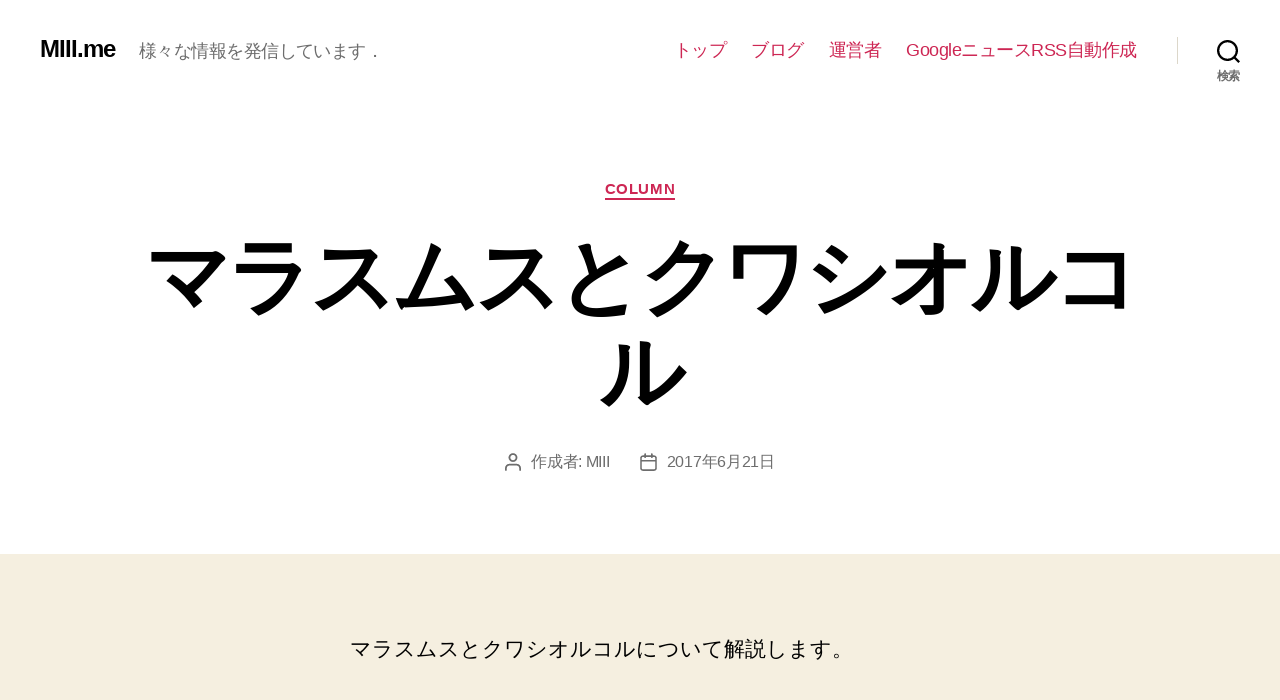

--- FILE ---
content_type: text/html; charset=utf-8
request_url: https://www.google.com/recaptcha/api2/aframe
body_size: 267
content:
<!DOCTYPE HTML><html><head><meta http-equiv="content-type" content="text/html; charset=UTF-8"></head><body><script nonce="ZuKKh3KQizvilaajjCtfzQ">/** Anti-fraud and anti-abuse applications only. See google.com/recaptcha */ try{var clients={'sodar':'https://pagead2.googlesyndication.com/pagead/sodar?'};window.addEventListener("message",function(a){try{if(a.source===window.parent){var b=JSON.parse(a.data);var c=clients[b['id']];if(c){var d=document.createElement('img');d.src=c+b['params']+'&rc='+(localStorage.getItem("rc::a")?sessionStorage.getItem("rc::b"):"");window.document.body.appendChild(d);sessionStorage.setItem("rc::e",parseInt(sessionStorage.getItem("rc::e")||0)+1);localStorage.setItem("rc::h",'1769714269372');}}}catch(b){}});window.parent.postMessage("_grecaptcha_ready", "*");}catch(b){}</script></body></html>